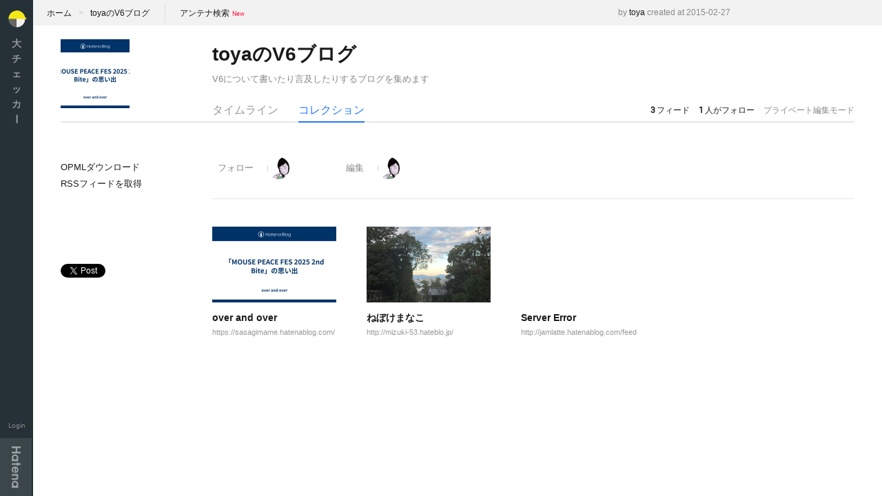

--- FILE ---
content_type: text/html; charset=utf-8
request_url: https://daichkr.hatelabo.jp/collection/960640536987866666
body_size: 2711
content:
<!DOCTYPE html>
<html>
  <head>     <title>toyaのV6ブログのコレクション - 大チェッカー</title>
    <meta name="viewport" content="width=device-width, initial-scale=1.0, maximum-scale=1.0, user-scalable=no" / >
    <meta property="og:title" content="toyaのV6ブログのコレクション- 大チェッカー">
    <meta property="og:description" content="「V6について書いたり言及したりするブログを集めます」に関するURLの一覧です。">
    <meta property="og:type" content="website">
    <meta property="og:image" content="https://ogimage.blog.st-hatena.com/11696248318755983014/17179246901338826522/1767185378">
      <meta name="twitter:title" content="toyaのV6ブログのコレクション- 大チェッカー" />
      <meta name="twitter:description" content="「V6について書いたり言及したりするブログを集めます」に関するURLの一覧です。" />
      <meta name="twitter:card"  content="summary" />
      <meta name="twitter:image" content="https://ogimage.blog.st-hatena.com/11696248318755983014/17179246901338826522/1767185378" />
      <meta name="twitter:site" content="@hatelabo" />
    <link rel="shortcut icon" href="https://daichkr.hatelabo.jp/images/favicon.ico" type="image/vnd.microsoft.icon">
    <link rel="icon" href="https://daichkr.hatelabo.jp/images/favicon.ico" type="image/vnd.microsoft.icon">
    <link rel="apple-touch-icon" href="https://daichkr.hatelabo.jp/images/apple-touch-icon-precomposed.png"/>
    <link type="text/css" rel="stylesheet" href="/css/a2.css">
    <meta name="google-site-verification" content="icezfllXCKcse7rhKRzXvUTKhi6V7VbVcXIw3rstJCc" />
  </head>
  <body
     class="page-antenna-collection"
     data-page-id="antenna-collection"

     >
    <script>
      (function(i,s,o,g,r,a,m){i['GoogleAnalyticsObject']=r;i[r]=i[r]||function(){
      (i[r].q=i[r].q||[]).push(arguments)},i[r].l=1*new Date();a=s.createElement(o),
      m=s.getElementsByTagName(o)[0];a.async=1;a.src=g;m.parentNode.insertBefore(a,m)
      })(window,document,'script','//www.google-analytics.com/analytics.js','ga');

      ga('create', 'UA-9434649-3', 'auto');
      ga('send', 'pageview');
    </script>
    <script type="text/javascript" src="https://b.st-hatena.com/js/bookmark_button.js" charset="utf-8" async="async"></script>
    <div id="fb-root"></div>
    <script>(function(d, s, id) {
      var js, fjs = d.getElementsByTagName(s)[0];
      if (d.getElementById(id)) return;
      js = d.createElement(s); js.id = id;
      js.src = "//connect.facebook.net/ja_JP/sdk.js#xfbml=1&appId=561608903853753&version=v2.0";
      fjs.parentNode.insertBefore(js, fjs);
    }(document, 'script', 'facebook-jssdk'));</script>
    <script>!function(d,s,id){var js,fjs=d.getElementsByTagName(s)[0],p=/^http:/.test(d.location)?'http':'https';if(!d.getElementById(id)){js=d.createElement(s);js.id=id;js.src=p+'://platform.twitter.com/widgets.js';fjs.parentNode.insertBefore(js,fjs);}}(document, 'script', 'twitter-wjs');</script>
    <div class="container">
      <header class="header">
        <h1 class="header-title"><a href="/">大チェッカ<span class="hy">ー</span></a></h1>
        <ul class="header-status">
            <li class="header-login">
              <a href="/login?location=%2Fcollection%2F960640536987866666">Login</a>
            </li>
        </ul>
        <div class="sp-nav">
          <a class="sp-nav-btn">メニュー</a>
          <div class="sp-nav-wrapper">
            <div class="sp-nav-container">
              <ul class="sp-nav-header">
                  <li class="sp-nav-login">
                    <a href="/login?location=%2Fcollection%2F960640536987866666"><img src="/images/apple-touch-icon-precomposed.png" alt="">ログイン</a>
                  </li>
              </ul>            </div>
          </div>
          </div>        <div class="by-hatena">
          <a href="//www.hatena.ne.jp">Hatena</a>
        </div>
      </header>
      <div class="content">
<div class="head-aside">
  <ul class="path">
    <li class="path-home"><a href="/">ホーム</a></li>
    <li class="path-antenna"><a href="/antenna/960640536987866666">toyaのV6ブログ</a></li>
    <li class="path-search"><a class="search-link" href="https://www.google.co.jp/cse/publicurl?cx=017638477913918808079:gclr3id3apo">アンテナ検索</a></li>
  </ul>
  <div class="created">
    by <a href="/toya/">toya</a>
    created at 2015-02-27
  </div>
</div>
<header class="article-header">
  <div class="header-image">
    <a href="/antenna/960640536987866666"><img src="https://cdn.image.st-hatena.com/image/square/5e06fdf1b2723dad1244453f20d3433deac1c819/backend=imagemagick;height=200;version=1;width=200/https%3A%2F%2Fogimage.blog.st-hatena.com%2F11696248318755983014%2F17179246901338826522%2F1767185378" alt="toyaのV6ブログ" onerror="this.style.display='none';this.onerror='';this.parentNode.parentNode.className=this.parentNode.parentNode.className+' no-image';"></a>
  </div>
  <hgroup class="article-header-group">
    <h1 class="antenna-title"><a href="/antenna/960640536987866666">toyaのV6ブログ</a></h1>
    <h2 class="description">V6について書いたり言及したりするブログを集めます</h2>
  </hgroup>
  <ul class="status">      <li class="status-feeds">
        <a href="/collection/960640536987866666"><strong>3</strong>フィード</a>
      </li>      <li class="status-followers">
        <a href="/collection/960640536987866666"><strong>1</strong>人がフォロー</a>
      </li>    <li class="status-contributors">
      プライベート編集モード
    </li>    
  </ul>
  <ul class="tab">
    <li class="tab-timeline "><a href="/antenna/960640536987866666">タイムライン</a></li>
    <li class="tab-collection current"><a href="/collection/960640536987866666">コレクション</a></li>
  </ul>
</header>
<div class="main">
  <nav class="sidebar antenna-sidebar">
    <ul class="sidebar-list">
      <li class="setting opml"><a href="/antenna/960640536987866666/opml">OPMLダウンロード</a></li>
      <li class="setting opml"><a href="/antenna/960640536987866666/feed">RSSフィードを取得</a></li>
    </ul><ul class="sidebar-social-buttons">
  <li class="s_b">
    <a href="https://b.hatena.ne.jp/entry/" class="hatena-bookmark-button" data-hatena-bookmark-layout="standard-balloon" data-hatena-bookmark-lang="ja" title="このエントリーをはてなブックマークに追加"><img src="https://b.st-hatena.com/images/entry-button/button-only@2x.png" alt="このエントリーをはてなブックマークに追加" width="20" height="20" style="border: none;" /></a>
  </li>
  <li class="s_f">
    <div class="fb-share-button" data-layout="button_count"></div>
  </li>
  <li class="s_t">
    <a href="https://twitter.com/share" class="twitter-share-button">Tweet</a>
  </li>
</ul>
   </nav>
<section class="main-column collection">
  <div class="collection-users-block">      <h3 class="collection-header-title collection-header-title-follower">
        フォロー
      </h3>
      <ul class="collection-user-list collection-user-list-follower">
        <li><a href="/toya/"><img src="https://cdn.profile-image.st-hatena.com/users/toya/profile.png" title="toya"></a>
</li>
      </ul>      <h3 class="collection-header-title collection-header-title-editor">
        編集
      </h3>
      <ul class="collection-user-list collection-user-list-editor">
          <li><a href="/toya/"><img src="https://cdn.profile-image.st-hatena.com/users/toya/profile.png" title="toya"></a>
</li>
      </ul>  </div>
  <div class="js-collection-items-container" data-collection-items-path="/antenna/960640536987866666/collection_items.json"></div>
  <div class="js-loading" style="display: none"><span>大ローディング中です</span></div>
</section>
</div>
      </div>
    </div>
    <script src="https://code.jquery.com/jquery-1.11.2.min.js"></script>
    <script src="https://cdnjs.cloudflare.com/ajax/libs/underscore.js/1.8.2/underscore-min.js"></script>
    <script src="/js/a2.js"></script>
  </body>
</html>


--- FILE ---
content_type: text/css
request_url: https://daichkr.hatelabo.jp/css/a2.css
body_size: 64147
content:
@font-face {
  font-family: 'Roboto';
  font-style: normal;
  font-weight: 400;
  src: local('Roboto'), local('Roboto-Regular'), url(https://fonts.gstatic.com/s/roboto/v19/KFOmCnqEu92Fr1Mu4mxP.ttf) format('truetype');
}
html {
  -webkit-text-size-adjust: 100%;
  -moz-text-size-adjust: 100%;
  -ms-text-size-adjust: 100%;
  -o-text-size-adjust: 100%;
  text-size-adjust: 100%;
  margin: 0;
  padding: 0;
}
body {
  background: #fff;
  color: #1a1a1a;
  font: 14px/1.4 "ヒラギノ角ゴ ProN W3", "Hiragino Kaku Gothic ProN", "Meiryo", Helvetica, Arial, sans-serif;
  margin: 0;
  padding: 0;
}
a {
  color: #1a1a1a;
  text-decoration: none;
}
a:visited {
  color: #888;
}
a:hover,
a:active {
  color: #ff1643;
}
a img {
  border: none;
}
ul {
  list-style-type: none;
  margin: 0;
  padding: 0;
}
input[type="submit"]:hover {
  background: #0051da;
  cursor: pointer;
}
.container {
  min-width: 1060px;
}
.js-loading {
  color: #888;
  font-size: 12px;
  margin-left: 75px;
}
.js-loading span {
  -webkit-animation: blink 0.35s ease-in-out infinite alternate;
  -moz-animation: blink 0.35s ease-in-out infinite alternate;
  animation: blink 0.35s ease-in-out infinite alternate;
}
.social-buttons {
  text-align: center;
  margin-top: 5px;
  padding: 15px 0 0;
  margin-bottom: -30px;
}
.social-buttons li {
  display: inline-block;
  vertical-align: top;
  margin: 0 8px;
}
.sidebar-social-buttons li {
  margin-bottom: 12px;
}
.release-notes {
  font-size: 12px;
  display: inline;
}
.release-notes li {
  display: inline;
  padding-left: 15px;
}
.standard-text-link {
  color: #2878ff;
}
.standard-text-link:visited {
  color: #2878ff;
}
.standard-text-link:hover {
  color: #ff1643;
}
#feedback {
  position: absolute;
  top: 0;
  z-index: 300;
  right: 0;
  width: 200px;
}
.page-index #feedback,
.error #feedback {
  background: transparent;
}
#feedback form {
  line-height: 0;
  padding-right: 20px;
}
#feedback textarea {
  appearance: none;
  -moz-appearance: none;
  -webkit-appearance: none;
  -o-appearance: none;
  -ms-appearance: none;
  border: none;
  background: transparent;
  width: 100%;
  font-size: 12px;
  text-align: center;
  height: 36px;
  line-height: 36px;
  padding: 0;
  overflow: hidden;
  text-align: right;
  resize: none;
}
#feedback textarea::-webkit-input-placeholder {
  color: #2878ff;
}
#feedback textarea:-moz-placeholder {
  color: #2878ff;
}
#feedback textarea::-moz-placeholder {
  color: #2878ff;
}
#feedback textarea:-ms-input-placeholder {
  color: #2878ff;
}
#feedback input {
  display: none;
  appearance: none;
  -moz-appearance: none;
  -webkit-appearance: none;
  -o-appearance: none;
  -ms-appearance: none;
  border: none;
  background: #2878ff;
  font-size: 13px;
  padding: 8px 20px;
  margin: 5px 0 0;
  color: #fff;
}
#feedback.active {
  padding: 10px;
  width: 300px;
  background: #1a1a1a;
}
#feedback.active form {
  padding: 0;
}
#feedback.active textarea {
  background: #eee;
  height: 150px;
  text-align: left;
  padding: 8px;
  line-height: 1.5;
  resize: both;
  -webkit-box-sizing: border-box;
  -moz-box-sizing: border-box;
  box-sizing: border-box;
}
#feedback.active textarea::-webkit-input-placeholder {
  color: #999;
}
#feedback.active textarea:-moz-placeholder {
  color: #999;
}
#feedback.active textarea::-moz-placeholder {
  color: #999;
}
#feedback.active textarea:-ms-input-placeholder {
  color: #999;
}
#feedback.active input {
  display: block;
  float: right;
}
.sp-menu,
.sp-nav {
  display: none;
}
.header {
  position: fixed;
  width: 48px;
  height: 100%;
  background: #253137;
  text-align: center;
  z-index: 200;
}
.header a {
  color: #999;
}
.header a:hover {
  color: #fff;
}
.header-title {
  font-size: 14px;
  width: 1em;
  margin-left: 0;
  display: inline-block;
  line-height: 1.6;
}
.header-title a {
  display: block;
  word-break: break-all;
}
.header-title a:before {
  display: inline-block;
  content: "";
  height: 31px;
  width: 31px;
  margin: 3px 0 3px -8px;
  background: url(/images/daichkr_kun_simple.svg) center center no-repeat;
  -webkit-background-size: contain;
  background-size: contain;
}
.header-status {
  position: absolute;
  bottom: 94px;
  width: 48px;
  text-align: center;
}
.header-visitor {
  line-height: 1;
}
.header-visitor img {
  width: 32px;
  height: 32px;
  -moz-border-radius: 16px;
  -webkit-border-radius: 16px;
  border-radius: 16px;
  background: #fff;
  margin-bottom: 3px;
}
.header-logout a,
.header-login a {
  padding: 5px 0;
  font-family: Roboto, "ヒラギノ角ゴ ProN W3", "Hiragino Kaku Gothic ProN", "Meiryo", Helvetica, Arial, sans-serif;
  font-size: 10px;
  color: #888;
}
.header-logout a:hover,
.header-login a:hover {
  color: #fff;
}
.by-hatena {
  position: absolute;
  bottom: 0;
}
.by-hatena a {
  display: block;
  height: 84px;
  padding-top: 84px;
  overflow: hidden;
  background: rgba(255, 255, 255, 0.1) url(/images/hatenalogo.svg) center center no-repeat;
  -webkit-background-size: 13px auto;
  background-size: 13px auto;
  -webkit-box-sizing: border-box;
  -moz-box-sizing: border-box;
  box-sizing: border-box;
}
.by-hatena a:hover {
  background-color: rgba(255, 255, 255, 0.2);
}
.hy {
  display: inline-block;
  transform: rotate(90deg);
  -moz-transform: rotate(90deg);
  -webkit-transform: rotate(90deg);
  -o-transform: rotate(90deg);
  -ms-transform: rotate(90deg);
}
.punct {
  display: inline-block;
  position: absolute;
  bottom: -0.8em;
  margin-left: -0.3em;
}
.page-index {
  background: url(/images/index_bg.png) 0 0 repeat-y;
}
.main.index {
  margin-top: 0;
}
.index-header {
  background: #2878ff;
  position: absolute;
  width: 220px;
  left: 48px;
  text-align: center;
  z-index: 100;
}
.index-header .sidebar-social-buttons {
  text-align: left;
  margin-left: 40px;
}
.index-header .visitor .sidebar-social-buttons {
  margin-left: 0;
}
.index-header .sidebar {
  z-index: 100;
}
.daichkr-kun {
  bottom: -38px;
  left: 23px;
  position: fixed;
  opacity: 0.9;
  z-index: -1;
}
.daichkr-kun a {
  display: block;
  background: url(/images/daichkr_kun.svg) top right no-repeat;
  width: 165px;
  height: 165px;
  padding-top: 165px;
  overflow: hidden;
  -webkit-background-size: contain;
  background-size: contain;
  -webkit-box-sizing: border-box;
  -moz-box-sizing: border-box;
  box-sizing: border-box;
  transform: rotate(-15deg);
  -moz-transform: rotate(-15deg);
  -webkit-transform: rotate(-15deg);
  -o-transform: rotate(-15deg);
  -ms-transform: rotate(-15deg);
}
.daichkr-kun a:hover {
  opacity: 0.8;
}
.visitor {
  text-align: left;
}
.visitor .sidebar {
  width: 210px;
  padding-left: 40px;
  box-sizing: border-box;
  position: static;
}
.visitor .sidebar-header a {
  color: rgba(255, 255, 255, 0.5);
}
.visitor .sidebar-header a:hover {
  color: rgba(255, 255, 255, 0.8);
}
.visitor .sidebar-list {
  margin-right: 0;
}
.visitor .sidebar-list a {
  color: #fff;
}
.visitor .sidebar-list a:hover {
  color: rgba(255, 255, 255, 0.8);
}
.visitor .sidebar-list.optional {
  border-top: 1px solid rgba(255, 255, 255, 0.15);
}
.visitor .sidebar-list li.add:before {
  background-image: url(/images/ic_add_24px_white.svg);
}
.visitor .sidebar-list li:before {
  background-image: url(/images/ic_chevron_right_24px_white.svg);
}
.welcome {
  margin: 0;
  padding: 70px 0 40px;
  font-family: Roboto, "ヒラギノ角ゴ ProN W3", "Hiragino Kaku Gothic ProN", "Meiryo", Helvetica, Arial, sans-serif;
  color: #fff;
  font-size: 18px;
  font-weight: normal;
  -webkit-font-smoothing: antialiased;
}
.index-header-title {
  color: #fff;
  font-weight: normal;
  font-size: 18px;
  margin: 0;
  line-height: 1.2;
  padding-top: 70px;
  display: inline-block;
  -webkit-font-smoothing: antialiased;
  zoom: 1;
}
.index-header-title:after {
  content: "";
  display: block;
  clear: both;
  height: 0;
}
.index-header-title-line {
  display: block;
  width: 1em;
  float: right;
  position: relative;
  margin: 0 0.45em;
  word-break: break-all;
}
.index-header-start {
  margin: 70px auto;
}
.index-header-start a {
  display: inline-block;
  font-size: 14px;
  background: #fff;
  color: #2878ff;
  padding: 10px 20px 8px;
  min-width: 100px;
}
.index-header-start a:hover {
  background: #e9f1fe;
}
.index-search-link {
  line-height: 36px;
  font-size: 12px;
  color: #1a1a1a;
}
.index-search-link:hover {
  color: #ff1643;
}
.intro {
  list-style-type: none;
  display: table;
  width: 100%;
  max-width: 840px;
  margin: 0 auto -20px;
  padding: 25px 0 0;
  text-align: center;
  -webkit-box-sizing: border-box;
  -moz-box-sizing: border-box;
  box-sizing: border-box;
  zoom: 1;
}
.intro:after {
  content: "";
  display: block;
  clear: both;
  height: 0;
}
.intro li {
  display: table-cell;
  width: 33.3%;
  min-width: 237.33333333px;
  font-size: 22px;
  color: #2878ff;
  vertical-align: top;
  padding-top: 145px;
  -webkit-font-smoothing: antialiased;
}
.intro li:before {
  font-family: Roboto, "ヒラギノ角ゴ ProN W3", "Hiragino Kaku Gothic ProN", "Meiryo", Helvetica, Arial, sans-serif;
  font-size: 14px;
  color: #888;
  padding-right: 8px;
  display: inline-block;
  vertical-align: middle;
}
.intro li:nth-child(1) {
  background: url(/images/p_01.png) center top no-repeat;
  -webkit-background-size: 75px auto;
  background-size: 75px auto;
}
.intro li:nth-child(1):before {
  content: "1";
}
.intro li:nth-child(2) {
  background: url(/images/p_02.png) center 30px no-repeat;
  -webkit-background-size: 230px auto;
  background-size: 230px auto;
}
.intro li:nth-child(2):before {
  content: "2";
}
.intro li:nth-child(3) {
  background: url(/images/p_03.png) center 5px no-repeat;
  -webkit-background-size: 130px auto;
  background-size: 130px auto;
}
.intro li:nth-child(3):before {
  content: "3";
}
.index-section-title {
  border-top: 2px solid #2878ff;
  margin: 60px 0 0;
  padding: 10px 0 30px;
  font-weight: normal;
  font-size: 20px;
  -webkit-font-smoothing: antialiased;
}
.content {
  padding: 0 0 0 48px;
}
.head-aside {
  padding: 0 20px;
  background: #f2f2f2;
  line-height: 36px;
  zoom: 1;
}
.head-aside:after {
  content: "";
  display: block;
  clear: both;
  height: 0;
}
.path {
  float: left;
}
.path li {
  display: inline-block;
  font-size: 12px;
}
.path li:before {
  content: ">";
  margin: 0 10px 0 6px;
  color: #ccc;
  font-family: Roboto, "ヒラギノ角ゴ ProN W3", "Hiragino Kaku Gothic ProN", "Meiryo", Helvetica, Arial, sans-serif;
  font-size: 14px;
  -webkit-font-smoothing: antialiased;
}
.path li.path-search {
  margin-left: 40px;
}
.path li.path-search:before {
  content: "";
  margin: 5px 0 0 -22px;
  font-size: 18px;
  border-left: 1px dotted #ccc;
  height: 27px;
  position: absolute;
}
.path li.path-home:before {
  display: none;
}
.search-link:after {
  content: "New";
  font-family: Roboto, "ヒラギノ角ゴ ProN W3", "Hiragino Kaku Gothic ProN", "Meiryo", Helvetica, Arial, sans-serif;
  font-size: 9px;
  color: #ff1643;
  margin-left: 4px;
  line-height: 0;
  vertical-align: middle;
  display: inline-block;
}
.created {
  float: right;
  font-size: 12px;
  color: #888;
  padding-right: 200px;
}
.article-header,
.article {
  margin: 0 40px;
}
.article-header {
  border-bottom: 2px solid #e6e6e6;
  padding: 0 0 0 220px;
  zoom: 1;
}
.article-header:after {
  content: "";
  display: block;
  clear: both;
  height: 0;
}
.header-image {
  margin: 20px 0 20px -220px;
}
.header-image a {
  display: block;
  float: left;
  width: 100px;
  height: 100px;
}
.header-image.no-image a {
  background: url(/images/blank180.svg) 0 0 no-repeat;
  -webkit-background-size: cover;
  background-size: cover;
}
.header-image img {
  width: 100%;
  height: 100%;
}
.antenna-title {
  margin: 0;
  padding: 8px 0 15px;
  font-size: 28px;
  line-height: 28px;
}
.antenna-title a {
  color: #1a1a1a;
}
.antenna-title a:hover {
  color: #ff1643;
}
.description {
  margin: 0 0 23px;
  padding: 0;
  color: #888;
  font-size: 13px;
  font-weight: normal;
  line-height: 13px;
}
.status,
.tab {
  line-height: 32px;
}
.status a,
.tab a {
  line-height: 32px;
}
.status {
  float: right;
  font-size: 12px;
}
.status li {
  display: inline-block;
  color: #888;
  margin-left: 10px;
  margin-bottom: -2px;
}
.status li:first-child {
  margin-left: 0;
}
.status strong {
  color: #1a1a1a;
  padding-right: 2px;
  font-family: Roboto, "ヒラギノ角ゴ ProN W3", "Hiragino Kaku Gothic ProN", "Meiryo", Helvetica, Arial, sans-serif;
}
.status .status-icons {
  display: inline;
  padding-left: 2px;
}
.status .status-icons a:nth-child(n+4) {
  display: none;
}
.status img {
  width: 18px;
  height: 18px;
  display: inline-block;
  vertical-align: middle;
  margin-top: -7px;
  margin-left: 2px;
  -moz-border-radius: 9px;
  -webkit-border-radius: 9px;
  border-radius: 9px;
}
.status .status-permission img {
  width: 18px;
  height: 18px;
  margin-top: -4px;
}
.status-follow-button button {
  border: none;
  background: #2878ff;
  color: #fff;
  font-size: 12px;
  font-weight: bold;
  letter-spacing: 0.1em;
  cursor: pointer;
  line-height: 27px;
  width: 110px;
  display: inline-block;
  vertical-align: middle;
  margin-top: -10px;
  padding: 0;
  -webkit-font-smoothing: antialiased;
  -webkit-box-sizing: border-box;
  -moz-box-sizing: border-box;
  box-sizing: border-box;
}
.status-follow-button button:before {
  content: "+";
  margin-right: 3px;
  opacity: 0.5;
  display: inline-block;
  vertical-align: middle;
  margin-top: -5px;
}
.status-follow-button button:hover {
  background: #ff1643;
}
.status-follow-button button[data-following="true"] {
  background: transparent;
  color: #2878ff;
  border: 1px solid #2878ff;
}
.status-follow-button button[data-following="true"]:before {
  color: #2878ff;
}
.status-follow-button button[data-following="true"]:hover:before {
  content: "-";
}
.tab {
  float: left;
  font-size: 16px;
  margin-bottom: -2px;
}
.tab li {
  display: inline-block;
  margin-right: 25px;
}
.tab li:last-child {
  margin-right: 10px;
}
.tab .current {
  border-bottom: 2px solid #2878ff;
}
.tab .current a {
  color: #2878ff;
}
.tab a {
  color: #999;
  display: block;
}
.tab a:hover,
.tab a:active {
  color: #ff1643;
}
.notice {
  padding: 8px 20px;
  background: #2878ff;
  color: #fff;
}
.main {
  position: relative;
  width: 100%;
  margin: 50px 0;
  padding: 0 40px;
  -webkit-box-sizing: border-box;
  -moz-box-sizing: border-box;
  box-sizing: border-box;
}
.main-column {
  margin-left: 220px;
}
.single-column {
  padding: 50px 40px;
}
.index-column {
  margin-left: 220px;
}
.sidebar {
  width: 220px;
  position: absolute;
  top: 0;
  font-size: 13px;
  margin-top: 6px;
}
.sidebar-header {
  color: #999;
  font-weight: normal;
  font-size: 12px;
  margin: 0 0 15px;
}
.sidebar-list {
  margin: 0 40px 40px 0;
}
.sidebar-list li {
  margin-bottom: 6px;
}
.sidebar-list li:last-child {
  padding: 0;
}
.sidebar-list li:before {
  content: "";
  height: 15px;
  width: 15px;
  background: url(/images/ic_chevron_right_24px.svg) 0 0 no-repeat;
  -webkit-background-size: contain;
  background-size: contain;
  float: left;
  margin: 1px 0 0 -20px;
  opacity: 0.3;
}
.sidebar-list li.add:before {
  background-image: url(/images/ic_add_24px.svg);
}
.sidebar-list li.setting:before {
  display: none;
}
.sidebar-list li a {
  color: #1a1a1a;
}
.sidebar-list li a:hover {
  color: #ff1643;
}
.sidebar-list.optional {
  border-top: 1px solid #e6e6e6;
  margin-top: 40px;
  padding-top: 12px;
}
.sidebar-list .sidebar-note {
  font-size: 11px;
  color: #999;
  display: block;
}
.sidebar-guide-list {
  margin-right: 40px;
  border-top: 1px solid #e6e6e6;
}
.sidebar-guide-list li {
  border-bottom: 1px solid #e6e6e6;
  padding: 10px 0;
}
.js-layout-changer {
  margin-bottom: 40px;
  zoom: 1;
}
.js-layout-changer:after {
  content: "";
  display: block;
  clear: both;
  height: 0;
}
.js-layout-changer li {
  float: left;
}
.js-layout-changer li:first-child {
  margin-right: 10px;
}
.js-layout-changer li.current img {
  background: #999;
  border-color: #999;
  cursor: default;
}
.js-layout-changer li.current img:hover {
  background: #999;
}
.js-layout-changer img {
  cursor: pointer;
  width: 24px;
  height: 24px;
  border: 1px solid #e6e6e6;
  -moz-border-radius: 14px;
  -webkit-border-radius: 14px;
  border-radius: 14px;
}
.js-layout-changer img:hover {
  background: #f2f2f2;
}
.feed {
  position: relative;
  margin-top: 25px;
}
.feed .js-unsubscribe-feed {
  position: absolute;
  top: 0;
  right: 0;
}
.feed .js-unsubscribe-feed input[type="submit"] {
  background: url(/images/ic_close_24px.svg) center center no-repeat;
  -webkit-background-size: 18px;
  background-size: 18px;
  width: 22px;
  height: 22px;
  padding-top: 20px;
  overflow: hidden;
  opacity: 0.5;
  border: none;
  -webkit-box-sizing: border-box;
  -moz-box-sizing: border-box;
  box-sizing: border-box;
}
.feed .js-unsubscribe-feed input[type="submit"]:hover {
  opacity: 1;
}
.feeds-block-date {
  font-size: 12px;
  font-family: Roboto, "ヒラギノ角ゴ ProN W3", "Hiragino Kaku Gothic ProN", "Meiryo", Helvetica, Arial, sans-serif;
  color: #888;
}
.feeds-block-date-name {
  font-size: 20px;
  font-weight: normal;
  color: #1a1a1a;
  display: inline-block;
  margin: 0 15px 0 0;
}
.js-entries-container {
  margin-bottom: 40px;
}
.last-posted {
  color: #888;
  font-size: 13px;
  line-height: 13px;
  font-family: Roboto, "ヒラギノ角ゴ ProN W3", "Hiragino Kaku Gothic ProN", "Meiryo", Helvetica, Arial, sans-serif;
  border-bottom: 1px solid #e6e6e6;
  margin: 6px 0 -1px;
  padding-left: 1px;
  width: 75px;
  display: block;
  float: left;
  line-height: 11px;
}
.last-posted span {
  background: #fff;
}
.feed-title {
  font-size: 18px;
  font-weight: bold;
  display: block;
  margin: 0 0 5px;
  padding: 0;
  line-height: 1;
  text-overflow: ellipsis;
  white-space: nowrap;
  overflow: hidden;
}
.entry {
  line-height: 1.6;
  margin: 12px 0;
  zoom: 1;
}
.entry:after {
  content: "";
  display: block;
  clear: both;
  height: 0;
}
.entry a {
  display: block;
  margin-left: 75px;
}
.entry a.podcast-direct-link {
  text-decoration: underline;
}
.entry a:visited {
  color: #ccc;
}
.entry a:visited .entry-description {
  color: #ccc;
}
.entry a:hover {
  color: #ff1643;
}
.entry a:hover .entry-description {
  color: #ff1643;
}
.entry-image {
  width: 100px;
  height: 50px;
  float: left;
  margin-right: 12px;
  line-height: 1;
  background: url(/images/blank50.svg) 0 0 no-repeat;
  -webkit-background-size: cover;
  background-size: cover;
  border-bottom: 3px solid #2878ff;
}
a:visited .entry-image {
  border-color: #fff;
}
a:hover .entry-image {
  border-color: #ff1643;
}
.entry-image img {
  background: #fff;
}
.entry-title {
  font-weight: normal;
  font-size: 14px;
  margin: 0;
  padding: 4px 0 0;
}
.entry-date {
  font-size: 11px;
  padding-left: 5px;
}
.entry-description {
  margin: 0;
  padding: 0;
  color: #999;
  text-overflow: ellipsis;
  white-space: nowrap;
  overflow: hidden;
}
a:hover .entry-description {
  color: #ff1643;
}
.js-read-more-entries {
  background: none;
  border: none;
  cursor: pointer;
  margin-left: 75px;
  padding: 0;
  font-size: 14px;
}
.js-read-more-entries:after {
  content: "";
  display: inline-block;
  width: 18px;
  height: 18px;
  vertical-align: middle;
  margin: 0 0 2px 5px;
  opacity: 0.3;
  background: url(/images/ic_expand_more_24px.svg) 0 0 no-repeat;
  -webkit-background-size: cover;
  background-size: cover;
}
.js-read-more-entries:hover {
  color: #ff1643;
}
.js-load-next-button {
  background: #2878ff;
  border: none;
  cursor: pointer;
  padding: 0 15px;
  color: #fff;
  font-size: 13px;
  font-weight: bold;
  line-height: 32px;
}
.font-smoothing .js-load-next-button:hover {
  background: #ff1643;
}
.simple .last-posted {
  border: none;
}
.simple .js-entries-container {
  margin-top: 10px;
}
.simple .entry {
  margin: 0;
}
.simple .entry:first-child a {
  border-top: 1px solid #e6e6e6;
}
.simple .entry:first-child a.podcast-direct-link {
  border-top: none;
}
.simple .entry a {
  border-bottom: 1px solid #e6e6e6;
  line-height: 35px;
  height: 35px;
  overflow: hidden;
  position: relative;
  -webkit-box-sizing: border-box;
  -moz-box-sizing: border-box;
  box-sizing: border-box;
}
.simple .entry a.podcast-direct-link {
  text-decoration: none;
  text-indent: 18px;
  background-position: 18px center;
}
.simple .entry a:visited {
  color: #ccc;
}
.simple .entry a:visited .entry-description {
  color: #ccc;
}
.simple .entry a:visited .entry-date {
  color: #ccc;
}
.simple .entry a:visited .entry-title:before {
  background-color: #fff;
}
.simple .entry a:hover {
  background: #f2f2f2;
  color: #1a1a1a;
}
.simple .entry a:hover .entry-description {
  color: #1a1a1a;
}
.simple .entry a:hover .entry-date {
  background: #f2f2f2;
}
.simple .entry a:hover .entry-title:before {
  background-color: #2878ff;
}
.simple .entry-image {
  display: none;
}
.simple .entry-title,
.simple .entry-description {
  display: inline;
}
.simple .entry-title:before {
  content: "";
  display: inline-block;
  width: 6px;
  height: 6px;
  background: #2878ff;
  margin: 0 10px 0 2px;
  -moz-border-radius: 3px;
  -webkit-border-radius: 3px;
  border-radius: 3px;
}
.simple .entry-description {
  text-overflow: clip;
  white-space: normal;
  overflow: visible;
}
.simple .entry-date {
  display: block;
  position: absolute;
  right: 0;
  top: 0;
  background: #fff;
  padding-left: 30px;
  color: #999;
}
.simple .js-read-more-entries {
  margin-top: 8px;
}
.timeline-popular {
  background: #253137;
  padding: 12px 20px;
  margin: 50px 0;
}
.timeline-popular a {
  color: #fff;
}
.timeline-popular a:hover {
  background: rgba(255, 255, 255, 0.1);
}
.timeline-popular-header {
  color: #888;
  font-size: 14px;
  font-weight: normal;
  position: absolute;
  padding: 8px 0;
  margin: 0;
}
.timeline-popular-list {
  margin-left: 150px;
  overflow: hidden;
  zoom: 1;
}
.timeline-popular-list:after {
  content: "";
  display: block;
  clear: both;
  height: 0;
}
.timeline-popular-list li {
  width: 50%;
  padding-left: 20px;
  float: left;
  -webkit-box-sizing: border-box;
  -moz-box-sizing: border-box;
  box-sizing: border-box;
  text-overflow: ellipsis;
  white-space: nowrap;
  overflow: hidden;
}
.timeline-popular-list li:nth-child(1) a,
.timeline-popular-list li:nth-child(2) a {
  border-top: none;
}
.timeline-popular-list a {
  display: block;
  padding: 8px 0;
  border-top: 1px solid rgba(255, 255, 255, 0.15);
}
.collection .js-collection-items-container {
  margin-left: -40px;
}
.collection-users-block {
  border-bottom: 1px solid #e6e6e6;
  margin-bottom: 40px;
  padding-bottom: 20px;
  zoom: 1;
}
.collection-users-block:after {
  content: "";
  display: block;
  clear: both;
  height: 0;
}
.collection-header-title {
  float: left;
  line-height: 32px;
  font-weight: normal;
  font-size: 13px;
  margin: 0 20px 0 0;
  padding: 0;
  color: #888;
  vertical-align: middle;
  text-align: right;
}
.collection-header-title-follower {
  width: 60px;
}
.collection-header-title-editor {
  width: 100px;
}
.collection-user-list {
  display: inline;
}
.collection-user-list li {
  float: left;
  padding: 0;
  margin: 0 8px 8px 0;
  line-height: 0;
}
.collection-user-list img {
  width: 32px;
  height: 32px;
  -moz-border-radius: 16px;
  -webkit-border-radius: 16px;
  border-radius: 16px;
}
.collection-container {
  display: inline;
}
.collection-item {
  width: 180px;
  margin: 0 0 40px 40px;
  display: inline-block;
  vertical-align: top;
  word-break: break-word;
}
.collection-item-link .collection-title {
  color: #1a1a1a;
  font-size: 14px;
}
.collection-item-link .domain {
  display: block;
  font-size: 11px;
  color: #999;
  text-overflow: ellipsis;
  white-space: nowrap;
  overflow: hidden;
}
.collection-item-link:hover .collection-title,
.collection-item-link:hover .domain {
  color: #ff1643;
}
.collection-image {
  width: 180px;
  height: 110px;
  display: block;
}
.collection-image img {
  line-height: 1;
  width: 100%;
  height: 100%;
}
.collection-title {
  font-weight: bold;
  font-size: 14px;
  line-height: 1.3;
  margin: 13px 0 5px;
  padding: 0;
}
.users {
  font-size: 11px;
  margin-top: 17px;
  color: #999;
}
.users a {
  font-size: 14px;
  color: #1a1a1a;
}
.users a:hover {
  color: #ff1643;
}
.antenna-edit-title {
  font-weight: normal;
  font-size: 20px;
  margin: 0;
}
.antenna-edit-description {
  margin: 15px 0 0;
  font-size: 12px;
  color: #999;
}
.antenna-edit-description a {
  color: #1a1a1a;
}
.antenna-edit-description a:hover {
  color: #ff1643;
}
.antenna-edit-form {
  border-top: 1px solid #e6e6e6;
  margin: 50px 0 20px;
}
.antenna-edit-form li {
  border-bottom: 1px solid #e6e6e6;
  padding: 15px 0 15px 220px;
  line-height: 2;
  position: relative;
}
.antenna-edit-form input {
  font-size: 16px;
}
.antenna-edit-form input[type="text"] {
  appearance: none;
  -moz-appearance: none;
  -webkit-appearance: none;
  -o-appearance: none;
  -ms-appearance: none;
  border: 1px solid #999;
  width: 100%;
  text-indent: 8px;
  line-height: 38px;
  height: 38px;
  -webkit-box-sizing: border-box;
  -moz-box-sizing: border-box;
  box-sizing: border-box;
}
.antenna-edit-form .antenna-edit-form-submit {
  margin: 20px 0 0 220px;
}
.antenna-edit-form-name label,
.antenna-edit-form-description label {
  position: absolute;
  left: 0;
  line-height: 38px;
}
.js-owner-placeholder {
  display: block;
  position: absolute;
  color: #999;
  font-size: 12px;
  line-height: 38px;
  width: 130px;
  margin-left: -140px;
  text-align: right;
  text-overflow: ellipsis;
  white-space: nowrap;
  overflow: hidden;
}
.antenna-edit-form-permission-public p {
  margin: 0;
  padding: 0;
  position: absolute;
  left: 0;
}
.antenna-edit-form-permission-public label {
  display: block;
}
.antenna-edit-note {
  color: #999;
  padding-left: 20px;
}
.antenna-edit-form-submit {
  appearance: none;
  -moz-appearance: none;
  -webkit-appearance: none;
  -o-appearance: none;
  -ms-appearance: none;
  height: 54px;
  line-height: 54px;
  font-size: 18px;
  background: #2878ff;
  display: inline-block;
  padding: 0 40px;
  color: #fff;
  border: none;
}
.antenna-edit-optional-content {
  background: #f2f2f2;
  padding: 0 20px 20px;
  border-top: 1px solid #e6e6e6;
  margin-top: 60px;
}
.antenna-edit-optional-content .antenna-edit-block:first-child {
  margin: 0;
  border: none;
}
.antenna-edit-block {
  margin-top: 60px;
  border-top: 1px solid #e6e6e6;
  padding-top: 15px;
}
.antenna-edit-note-title,
.antenna-edit-history-title,
.antenna-edit-subscribing-title,
.antenna-edit-bookmarklet-title,
.antenna-edit-import-title {
  font-weight: normal;
  font-size: 14px;
  position: absolute;
  margin: 0;
}
.antenna-edit-note-form {
  padding-left: 200px;
}
.antenna-edit-note-form p {
  margin: 0 0 15px;
}
.antenna-edit-note-form textarea {
  appearance: none;
  -moz-appearance: none;
  -webkit-appearance: none;
  -o-appearance: none;
  -ms-appearance: none;
  width: 100%;
  height: 300px;
  border: 1px solid #999;
  margin-bottom: 15px;
  font-size: 14px;
  -webkit-box-sizing: border-box;
  -moz-box-sizing: border-box;
  box-sizing: border-box;
}
.antenna-edit-subscribing {
  margin-left: 200px;
}
.antenna-edit-subscribing .js-feed {
  position: relative;
  background: #fff;
  border-bottom: 1px solid #e6e6e6;
  border-top: 1px solid #e6e6e6;
  font-size: 16px;
  font-family: Roboto, "ヒラギノ角ゴ ProN W3", "Hiragino Kaku Gothic ProN", "Meiryo", Helvetica, Arial, sans-serif;
  line-height: 45px;
  margin-bottom: 15px;
  text-overflow: ellipsis;
  white-space: nowrap;
  overflow: hidden;
}
.antenna-edit-subscribing input {
  appearance: none;
  -moz-appearance: none;
  -webkit-appearance: none;
  -o-appearance: none;
  -ms-appearance: none;
  position: absolute;
  top: 0;
  left: 0;
  background: #2878ff;
  border: none;
  color: #fff;
  padding: 0 20px;
  font-size: 14px;
  height: 45px;
  line-height: 45px;
}
.antenna-edit-subscribing .last-posted {
  display: inline;
  line-height: 1.2;
  margin: 0;
  border: none;
  padding: 0 15px 0 110px;
  float: none;
}
.antenna-edit-subscribing .feed-fetch-status {
  padding: 0 15px 0 110px;
  font-size: 11px;
}
.antenna-edit-subscribing .feed-fetch-status:before {
  content: "";
  display: inline-block;
  vertical-align: middle;
  opacity: 0.4;
  margin: -2px 3px 0 0;
  width: 16px;
  height: 16px;
  background-position: 0 0;
  background-repeat: no-repeat;
}
.antenna-edit-subscribing .feed-fetch-status.error {
  color: #ff1643;
}
.antenna-edit-subscribing .feed-fetch-status.error:before {
  background-image: url(/images/svg-sprite-alert.svg);
  -webkit-background-size: 16px auto;
  background-size: 16px auto;
}
.antenna-edit-subscribing .feed-fetch-status.fetching {
  color: #2878ff;
}
.antenna-edit-subscribing .feed-fetch-status.fetching:before {
  background-image: url(/images/ic_get_app_24px.svg);
  -webkit-background-size: contain;
  background-size: contain;
}
.antenna-edit-subscribing .feed-title {
  margin: 0;
  line-height: 1.2;
  display: inline;
}
.antenna-edit-subscribing .feed-title a {
  color: #1a1a1a;
}
.antenna-edit-subscribing .feed-title a:hover {
  color: #ff1643;
}
.antenna-edit-history {
  margin-left: 200px;
}
.antenna-edit-history li {
  padding-bottom: 6px;
  font-family: Roboto, "ヒラギノ角ゴ ProN W3", "Hiragino Kaku Gothic ProN", "Meiryo", Helvetica, Arial, sans-serif;
  text-overflow: ellipsis;
  white-space: nowrap;
  overflow: hidden;
}
.antenna-edit-history a {
  padding: 0 10px;
}
.antenna-edit-history img {
  width: 18px;
  height: 18px;
  -moz-border-radius: 9px;
  -webkit-border-radius: 9px;
  border-radius: 9px;
  vertical-align: middle;
}
.antenna-edit-bookmarklet {
  margin-left: 200px;
}
.antenna-bookmarklet {
  color: #2878ff;
  text-decoration: underline;
}
.antenna-bookmarklet:hover {
  color: #ff1643;
}
.antenna-delete-form-name {
  text-align: right;
}
.antenna-delete-form-submit {
  appearance: none;
  -moz-appearance: none;
  -webkit-appearance: none;
  -o-appearance: none;
  -ms-appearance: none;
  border: none;
  background: transparent;
  font-size: 12px;
  margin-top: 40px;
  color: #2878ff;
  text-decoration: underline;
}
.antenna-delete-form-submit:hover {
  color: #ff1643;
  background: transparent !important;
}
.antenna-edit-bookmarklet p,
.antenna-edit-import p {
  margin-top: 0;
  margin-bottom: 0;
  padding: 0 0 1em;
}
.antenna-edit-import {
  margin-left: 200px;
}
.my-header {
  border-bottom: 2px solid #e6e6e6;
  margin: 0 40px;
  padding: 20px 0 0 0;
  line-height: 62px;
  zoom: 1;
}
.my-header:after {
  content: "";
  display: block;
  clear: both;
  height: 0;
}
.my-header .create-antenna-form {
  margin-top: 8px;
}
.my-header-image {
  float: left;
}
.my-header-image img {
  width: 62px;
  height: 62px;
  -moz-border-radius: 31px;
  -webkit-border-radius: 31px;
  border-radius: 31px;
  border: 2px solid #e6e6e6;
}
.my-title {
  margin: 0;
  padding: 0;
  font-size: 14px;
  font-weight: normal;
  vertical-align: middle;
  float: left;
  width: 158px;
  text-indent: 10px;
  color: #999;
}
.create-antenna-form {
  zoom: 1;
}
.create-antenna-form:after {
  content: "";
  display: block;
  clear: both;
  height: 0;
}
.create-antenna-form input {
  height: 54px;
  line-height: 54px;
  font-size: 18px;
  float: left;
  appearance: none;
  -moz-appearance: none;
  -webkit-appearance: none;
  -o-appearance: none;
  -ms-appearance: none;
  -webkit-box-sizing: border-box;
  -moz-box-sizing: border-box;
  box-sizing: border-box;
}
.create-antenna-form input:focus {
  outline: none;
}
.create-antenna-text {
  border: 1px solid #2878ff;
  width: 400px;
  padding: 0 12px;
}
.create-antenna-submit {
  background: #2878ff;
  border: none;
  color: #fff;
  padding: 0 20px;
  text-align: center;
}
.my-antenna-item {
  position: relative;
  margin-bottom: 40px;
}
.my-antenna-item-data {
  width: 275px;
  position: absolute;
  left: 145px;
  -webkit-box-sizing: border-box;
  -moz-box-sizing: border-box;
  box-sizing: border-box;
}
.my-antenna-item-title {
  display: table-cell;
  vertical-align: middle;
  width: 100%;
  height: 100px;
  padding: 0 15px;
  font-size: 18px;
  font-weight: bold;
  -webkit-box-sizing: border-box;
  -moz-box-sizing: border-box;
  box-sizing: border-box;
}
.my-antenna-item-title a {
  color: #1a1a1a;
}
.my-antenna-item-title a:hover {
  color: #ff1643;
}
.my-antenna-item-status {
  color: #999;
  font-size: 12px;
  line-height: 20px;
  padding: 0 0 0 15px;
  position: relative;
}
.my-antenna-item-status .status-icons {
  display: block;
  position: absolute;
  right: 15px;
  top: 0;
}
.my-antenna-item-status .status-icons a:nth-child(n+5) {
  display: none;
}
.my-antenna-item-status strong {
  color: #1a1a1a;
  font-family: Roboto, "ヒラギノ角ゴ ProN W3", "Hiragino Kaku Gothic ProN", "Meiryo", Helvetica, Arial, sans-serif;
}
.my-antenna-item-status img {
  width: 18px;
  height: 18px;
  display: inline-block;
  vertical-align: middle;
  margin-top: -7px;
  margin-left: 2px;
  -moz-border-radius: 9px;
  -webkit-border-radius: 9px;
  border-radius: 9px;
}
.my-antenna-item-status li {
  position: relative;
}
.my-antenna-item-images {
  height: 145px;
  overflow: hidden;
}
.my-antenna-item-images .recent-images-tile a {
  display: block;
  float: left;
  width: 80px;
  height: 80px;
  margin-right: 10px;
  margin-top: 60px;
}
.my-antenna-item-images .recent-images-tile a.no-image {
  background: url(/images/blank93.svg) 0 0 no-repeat;
  -webkit-background-size: contain;
  background-size: contain;
}
.my-antenna-item-images .recent-images-tile a.no-image:nth-child(1) {
  background-image: url(/images/blank145.svg);
}
.my-antenna-item-images .recent-images-tile a:nth-child(1) {
  width: 145px;
  height: 145px;
  margin: 0;
  border: 5px solid #eee;
  -webkit-box-sizing: border-box;
  -moz-box-sizing: border-box;
  box-sizing: border-box;
}
.my-antenna-item-images .recent-images-tile a:nth-child(2) {
  margin-left: 295px;
}
.my-antenna-item-images .recent-images-tile a:hover {
  border-color: #ff1643;
}
.my-antenna-item-images .recent-images-tile img {
  width: 100%;
  height: 100%;
}
.my-content-title {
  font-weight: normal;
  font-size: 16px;
  margin: 40px 0;
}
.subscribe-title {
  font-weight: normal;
  font-size: 20px;
  margin: 0;
}
.subscribe-description {
  margin: 15px 0 0;
  font-size: 12px;
  color: #999;
}
.subscribe-description a {
  color: #1a1a1a;
}
.subscribe-description a:hover {
  color: #ff1643;
}
.subscribe-form {
  margin-top: 40px;
  zoom: 1;
}
.subscribe-form:after {
  content: "";
  display: block;
  clear: both;
  height: 0;
}
.subscribe-form input {
  height: 54px;
  line-height: 54px;
  font-size: 18px;
  float: left;
  appearance: none;
  -moz-appearance: none;
  -webkit-appearance: none;
  -o-appearance: none;
  -ms-appearance: none;
  -webkit-box-sizing: border-box;
  -moz-box-sizing: border-box;
  box-sizing: border-box;
}
.subscribe-form-text {
  border: 1px solid #2878ff;
  width: 400px;
  padding: 0 12px;
  font-family: Roboto, "ヒラギノ角ゴ ProN W3", "Hiragino Kaku Gothic ProN", "Meiryo", Helvetica, Arial, sans-serif;
}
.subscribe-form-submit {
  background: #2878ff;
  border: none;
  color: #fff;
  padding: 0 20px;
  text-align: center;
}
.subscribe-form-description {
  list-style-type: disc;
  list-style-position: outside;
  margin: 20px 0 50px 30px;
}
.subscribe-form-description li {
  margin-top: 6px;
}
.subscribe-feed-block {
  border-top: 1px solid #e6e6e6;
  background: #f2f2f2;
  margin: 30px 0 0;
  padding: 25px;
}
.subscribe-subtitle {
  font-weight: bold;
  font-size: 16px;
  margin: 0;
  padding: 0 0 25px;
}
.subscribe-feed-item {
  background: #fff;
  border-bottom: 1px solid #e6e6e6;
  border-top: 1px solid #e6e6e6;
  font-size: 16px;
  font-family: Roboto, "ヒラギノ角ゴ ProN W3", "Hiragino Kaku Gothic ProN", "Meiryo", Helvetica, Arial, sans-serif;
  line-height: 45px;
  margin-bottom: 15px;
  position: relative;
  padding-left: 110px;
}
.subscribe-feed-form {
  position: absolute;
  left: 0;
}
.subscribe-feed-submit {
  background: #2878ff;
  border: none;
  color: #fff;
  padding: 0 20px;
  text-align: center;
  font-size: 14px;
  float: none;
  height: 45px;
  line-height: 45px;
  display: inline-block;
}
.already-subscribing {
  position: absolute;
  top: 0;
  left: 0;
  color: #fff;
  font-size: 14px;
  height: 45px;
  line-height: 45px;
  overflow: hidden;
}
.already-subscribing-label {
  background: #999;
  padding: 0 20px;
}
.already-subscribing-placeholder {
  position: absolute;
  width: 200%;
  height: 100%;
  top: 0px;
  left: 0px;
  transition: left 0.2s;
}
.already-subscribing-placeholder:hover {
  left: -100%;
}
.already-subscribing-button {
  position: absolute;
  top: 0;
  left: 50%;
}
.already-subscribing-button input[type="submit"],
.already-subscribing-button input[type="submit"]:hover {
  background: #2878ff;
  border: none;
  color: #fff;
  padding: 0 20px;
  text-align: center;
  font-size: 14px;
  float: none;
  height: 45px;
  line-height: 45px;
  display: inline-block;
  background: #ff1643;
}
.antenna-create-title {
  font-weight: normal;
  font-size: 20px;
  margin: 0;
  padding: 0;
}
.main.error {
  margin: 0;
}
.main.error h2 {
  margin: 0;
  padding: 40px 0;
}
.main.error .status-message {
  font-family: Roboto, "ヒラギノ角ゴ ProN W3", "Hiragino Kaku Gothic ProN", "Meiryo", Helvetica, Arial, sans-serif;
  background: #f2f2f2;
  padding: 8px;
  margin-bottom: 40px;
}
@media (max-width: 600px) {
  body {
    background: #f2f2f2;
  }
  .container {
    min-width: 100%;
  }
  .content {
    padding: 48px 0 0;
  }
  .main {
    padding: 0;
  }
  .js-loading {
    margin: 0;
    padding: 16px;
    text-align: center;
  }
  #feedback {
    position: static;
    width: 100%;
    border-top: 1px solid #e6e6e6;
    margin-top: 0;
    background: transparent;
    -webkit-box-sizing: border-box;
    -moz-box-sizing: border-box;
    box-sizing: border-box;
  }
  #feedback form {
    background: #999;
    margin-top: 16px;
    padding: 0;
    zoom: 1;
  }
  #feedback form:after {
    content: "";
    display: block;
    clear: both;
    height: 0;
  }
  #feedback textarea {
    text-align: center;
    -webkit-box-sizing: border-box;
    -moz-box-sizing: border-box;
    box-sizing: border-box;
  }
  #feedback textarea::-webkit-input-placeholder {
    color: #ddd;
  }
  #feedback textarea:-moz-placeholder {
    color: #ddd;
  }
  #feedback textarea::-moz-placeholder {
    color: #ddd;
  }
  #feedback textarea:-ms-input-placeholder {
    color: #ddd;
  }
  #feedback input {
    width: 100%;
    padding: 8px 0;
  }
  #feedback.active {
    width: 100%;
    padding: 0;
  }
  #feedback.active form {
    padding: 10px;
  }
  #feedback.active textarea {
    background: #fff;
  }
  #feedback.active textarea::-webkit-input-placeholder {
    color: #999;
  }
  #feedback.active textarea:-moz-placeholder {
    color: #999;
  }
  #feedback.active textarea::-moz-placeholder {
    color: #999;
  }
  #feedback.active textarea:-ms-input-placeholder {
    color: #999;
  }
  .header {
    position: fixed;
    width: 100%;
    height: 48px;
    background: #2878ff;
    z-index: 100;
  }
  .header a {
    color: #fff;
  }
  .header a:hover {
    color: rgba(255, 255, 255, 0.8);
  }
  .header-title {
    width: auto;
    margin: 0;
    line-height: 48px;
    letter-spacing: 0.25em;
    -webkit-font-smoothing: antialiased;
  }
  .header-title a:before {
    background-image: url(/images/daichkr_kun_simple.svg);
    margin: 2px 8px 5px 0;
    vertical-align: middle;
    height: 28px;
    width: 28px;
  }
  .header-status {
    display: none;
  }
  .header-login,
  .header-logout {
    display: none;
  }
  .hy,
  .punct {
    display: inline;
    transform: rotate(0deg);
    -moz-transform: rotate(0deg);
    -webkit-transform: rotate(0deg);
    -o-transform: rotate(0deg);
    -ms-transform: rotate(0deg);
  }
  .punct {
    margin: 0;
    bottom: auto;
  }
  .by-hatena {
    display: none;
  }
  .head-aside {
    display: none;
  }
  .sp-nav {
    display: block;
  }
  .sp-nav.active .sp-nav-wrapper {
    display: block;
    -webkit-animation: fade-in-bgcolor 0.2s ease-in-out alternate;
    -moz-animation: fade-in-bgcolor 0.2s ease-in-out alternate;
    animation: fade-in-bgcolor 0.2s ease-in-out alternate;
  }
  .sp-nav.active .sp-nav-container {
    -webkit-animation: slide-in 0.2s ease-out alternate;
    -moz-animation: slide-in 0.2s ease-out alternate;
    animation: slide-in 0.2s ease-out alternate;
  }
  .sp-nav.hide .sp-nav-wrapper {
    display: block;
    left: -100%;
    -webkit-animation: fade-out-bgcolor 0.2s ease-in-out alternate;
    -moz-animation: fade-out-bgcolor 0.2s ease-in-out alternate;
    animation: fade-out-bgcolor 0.2s ease-in-out alternate;
  }
  .sp-nav.hide .sp-nav-container {
    -webkit-animation: slide-out 0.2s ease-out alternate;
    -moz-animation: slide-out 0.2s ease-out alternate;
    animation: slide-out 0.2s ease-out alternate;
  }
  .sp-nav-btn {
    position: fixed;
    top: 8px;
    left: 8px;
    background: url(/images/ic_menu_24px_white.svg) center center no-repeat;
    width: 32px;
    height: 32px;
    padding-top: 32px;
    overflow: hidden;
    cursor: pointer;
    -webkit-background-size: 24px 24px;
    background-size: 24px 24px;
    -webkit-box-sizing: border-box;
    -moz-box-sizing: border-box;
    box-sizing: border-box;
  }
  .sp-nav-wrapper,
  .sp-nav-container {
    height: 100%;
  }
  .sp-nav-wrapper {
    position: fixed;
    top: 0;
    left: 0;
    z-index: 400;
    width: 100%;
    padding-right: 56px;
    -webkit-box-sizing: border-box;
    -moz-box-sizing: border-box;
    box-sizing: border-box;
    background: #fff;
    text-align: left;
    background: rgba(0, 0, 0, 0.4);
    display: none;
  }
  .sp-nav-wrapper a {
    color: #1a1a1a;
    font-weight: bold;
    display: block;
    line-height: 48px;
    text-overflow: ellipsis;
    white-space: nowrap;
    overflow: hidden;
  }
  .sp-nav-wrapper a:visited {
    color: #1a1a1a;
  }
  .sp-nav-wrapper a:hover {
    color: #ff1643;
  }
  .sp-nav-wrapper li {
    padding: 0 16px;
  }
  .sp-nav-container {
    position: absolute;
    width: 50%;
    min-width: 264px;
    max-width: 320px;
    overflow-y: scroll;
    background: #fff;
    -moz-box-shadow: 2px 0 10px rgba(0, 0, 0, 0.4);
    -webkit-box-shadow: 2px 0 10px rgba(0, 0, 0, 0.4);
    box-shadow: 2px 0 10px rgba(0, 0, 0, 0.4);
  }
  .sp-nav-header {
    border-bottom: 1px solid #e6e6e6;
    padding: 16px 0;
    margin-bottom: 16px;
    background: #f2f2f2;
  }
  .sp-nav-header a {
    font-family: Roboto, "ヒラギノ角ゴ ProN W3", "Hiragino Kaku Gothic ProN", "Meiryo", Helvetica, Arial, sans-serif;
  }
  .sp-nav-header img {
    width: 48px;
    height: 48px;
    vertical-align: middle;
    margin-right: 16px;
    line-height: 0;
    background-color: #fff;
    -moz-border-radius: 24px;
    -webkit-border-radius: 24px;
    border-radius: 24px;
  }
  .sp-nav-option {
    border-top: 1px solid #e6e6e6;
    margin-top: 16px;
    padding: 16px 0;
  }
  .sp-nav-create a:before,
  .sp-nav-logout a:before {
    content: "";
    display: inline-block;
    width: 24px;
    height: 24px;
    opacity: 0.4;
    vertical-align: middle;
    margin: -5px 32px 0 0;
    -webkit-background-size: contain;
    background-size: contain;
  }
  .sp-nav-create a:before {
    background: url(/images/ic_add_24px.svg) center center no-repeat;
  }
  .sp-nav-logout a:before {
    background: url(/images/ic_out_24px.svg) center center no-repeat;
  }
  .sp-menu {
    display: block;
  }
  .sp-menu-search,
  .sp-menu-btn {
    cursor: pointer;
    display: block;
    position: absolute;
    top: 8px;
    width: 32px;
    height: 32px;
    padding-top: 32px;
    overflow: hidden;
    background: transparent center center no-repeat;
    -webkit-background-size: 24px 24px;
    background-size: 24px 24px;
    -webkit-box-sizing: border-box;
    -moz-box-sizing: border-box;
    box-sizing: border-box;
  }
  .sp-menu-search {
    right: 40px;
    background-image: url(/images/ic_search_24px_white.svg);
  }
  .sp-menu-btn {
    right: 4px;
    background-image: url(/images/ic_more_vert_24px_white.svg);
  }
  .sp-menu-content {
    display: none;
    position: absolute;
    top: 40px;
    right: 8px;
    box-sizing: border-box;
    width: 240px;
    background: #fff;
    text-align: left;
    -moz-border-radius: 3px;
    -webkit-border-radius: 3px;
    border-radius: 3px;
    -moz-box-shadow: 0px 1px 5px #888;
    -webkit-box-shadow: 0px 1px 5px #888;
    box-shadow: 0px 1px 5px #888;
  }
  .sp-menu-content .sp-menu-list:first-child li a {
    -moz-border-radius: 3px 3px 0 0;
    -webkit-border-radius: 3px 3px 0 0;
    border-radius: 3px 3px 0 0;
  }
  .sp-menu-content .sp-menu-list:last-child li a {
    -moz-border-radius: 0 0 3px 3px;
    -webkit-border-radius: 0 0 3px 3px;
    border-radius: 0 0 3px 3px;
  }
  .sp-menu-content .sp-menu-list:first-child:last-child li a {
    -moz-border-radius: 3px 3px 3px 3px;
    -webkit-border-radius: 3px 3px 3px 3px;
    border-radius: 3px 3px 3px 3px;
  }
  .sp-menu-list:first-child li:first-child a {
    border: none;
  }
  .sp-menu-list li {
    position: relative;
  }
  .sp-menu-list a {
    display: block;
    color: #1a1a1a;
    font-size: 13px;
    line-height: 47px;
    margin-bottom: 1px solid #e6e6e6;
    border-top: 1px solid #e6e6e6;
    padding-left: 16px;
  }
  .sp-menu-list a:hover {
    background: #f2f2f2;
    color: #1a1a1a;
  }
  .sp-menu-note {
    display: block;
    position: absolute;
    right: 8px;
    margin-top: 0;
    top: 0;
    font-size: 11px;
    color: #999;
  }
  .page-index {
    background-color: #f2f2f2;
    background-image: none;
  }
  .index-header {
    position: static;
    height: auto;
    width: 100%;
    left: 0;
    padding-bottom: 0;
    background: #2878ff;
  }
  .index-header .sidebar-social-buttons {
    text-align: center;
    margin: 0;
    padding: 14px 0 4px;
  }
  .visitor,
  .daichkr-kun,
  .welcome,
  .intro,
  .index-search-link {
    display: none;
  }
  .index-header-title {
    padding: 30px 0 0;
    line-height: 1.8;
    font-size: 14px;
    -webkit-font-smoothing: subpixel-antialiased;
  }
  .index-header-title:before {
    content: "";
    display: block;
    border-top: 1px solid rgba(255, 255, 255, 0.2);
    position: absolute;
    left: 0;
    margin-top: -30px;
    width: 100%;
  }
  .index-header-title-line {
    width: auto;
    float: none;
    position: static;
    margin: 0 0.45em;
  }
  .index-header-start {
    margin: 20px 0 0;
    padding-bottom: 30px;
  }
  .index-header-start a {
    font-size: 12px;
    color: #fff;
    background: transparent;
    border: 1px solid rgba(255, 255, 255, 0.7);
    padding: 8px 20px;
  }
  .index-header-start a:hover {
    background: #fff;
    border-color: #fff;
    color: #2878ff;
  }
  .index-column {
    margin: 0;
  }
  .release-notes {
    display: block;
    border-bottom: 1px solid #e6e6e6;
    background: #fff;
    margin: 0;
    padding: 0 0 8px;
    text-align: center;
    font-size: 11px;
  }
  .release-notes a {
    color: #888;
  }
  .release-notes a:hover {
    color: #ff1643;
  }
  .release-notes li {
    border: none;
  }
  .index-section-title,
  .my-content-title,
  .sidebar-header {
    color: #1a1a1a;
    font-size: 12px;
    margin: 0;
    padding: 16px 8px 8px;
    border: none;
  }
  .created {
    display: none;
  }
  .article-header {
    background: #fff;
    margin: 0;
    padding: 42px 0 0;
    position: relative;
    border: none;
  }
  .article-header .status-icons {
    display: none;
  }
  .article-header .status {
    display: block;
    width: 100%;
    position: relative;
    line-height: 1;
    margin-top: 53px;
    padding-left: 112px;
    margin-right: 8px;
    -webkit-box-sizing: border-box;
    -moz-box-sizing: border-box;
    box-sizing: border-box;
  }
  .article-header .status:before {
    content: "";
    border-top: 1px solid #f1f1f1;
    display: block;
    width: 100%;
  }
  .article-header .status li {
    margin: 0;
  }
  .article-header .status-followers,
  .article-header .status-feeds {
    font-size: 11px;
  }
  .article-header .status-feeds:after {
    content: "/";
    padding: 0 5px;
    color: #e6e6e6;
  }
  .article-header .status-contributors {
    display: none;
  }
  .article-header .status-follow-button {
    position: absolute;
    top: -45px;
    left: 112px;
  }
  .article-header .status-follow-button button {
    margin: 0;
  }
  .header-image,
  .article-header-group {
    display: table-cell;
  }
  .header-image {
    vertical-align: top;
    margin: 0;
  }
  .header-image a {
    float: none;
    width: 80px;
    height: 80px;
    margin-left: 8px;
  }
  .article-header-group {
    vertical-align: middle;
    padding: 0 16px;
  }
  .antenna-title {
    padding: 0 0 8px;
    font-size: 16px;
    line-height: 1.4;
  }
  .description {
    margin: 0;
  }
  .tab {
    text-align: center;
    float: none;
    position: absolute;
    top: 0;
    background: #2878ff;
    width: 100%;
    font-size: 14px;
  }
  .tab li {
    margin: 0;
    width: 50%;
    float: left;
  }
  .tab li:last-child {
    margin: 0;
  }
  .tab li.current {
    border-color: rgba(255, 255, 255, 0.5);
  }
  .tab li.current a {
    color: #fff;
  }
  .tab li.current a:hover {
    color: rgba(255, 255, 255, 0.8);
  }
  .tab a {
    color: rgba(255, 255, 255, 0.5);
  }
  .tab a:hover {
    color: rgba(255, 255, 255, 0.8);
  }
  .main {
    margin: 0;
    position: static;
  }
  .sidebar {
    display: none;
  }
  .page-antenna .sidebar,
  .page-antenna-collection .sidebar,
  .page-user .sidebar {
    display: block;
  }
  .page-antenna .sidebar .sidebar-list,
  .page-antenna-collection .sidebar .sidebar-list,
  .page-user .sidebar .sidebar-list,
  .page-antenna .sidebar .sidebar-header,
  .page-antenna-collection .sidebar .sidebar-header,
  .page-user .sidebar .sidebar-header,
  .page-antenna .sidebar .js-layout-changer,
  .page-antenna-collection .sidebar .js-layout-changer,
  .page-user .sidebar .js-layout-changer {
    display: none;
  }
  .sidebar-social-buttons {
    text-align: center;
    background: #fff;
    padding: 8px 0;
    white-space: nowrap;
    overflow: hidden;
  }
  .sidebar-social-buttons li {
    display: inline-block;
    vertical-align: top;
    margin-bottom: 0px;
  }
  .sidebar-social-buttons li.s_t {
    width: 90px;
  }
  .page-user .sidebar-social-buttons {
    margin-top: 8px;
    border-top: 1px solid #e6e6e6;
    border-bottom: 1px solid #e6e6e6;
    padding-top: 14px;
  }
  .main-column.antenna {
    background: #fff;
  }
  .feeds-block-date {
    background: #f2f2f2;
    padding: 16px 8px 8px;
    display: block;
    border-top: 1px solid #e6e6e6;
    border-bottom: 1px solid #e6e6e6;
  }
  .feeds-block-date-name {
    font-size: 12px;
  }
  .feed {
    margin-top: 0;
  }
  .last-posted {
    font-size: 11px;
    width: auto;
    border: none;
    float: none;
  }
  .last-posted span {
    position: absolute;
    right: 8px;
    padding-top: 11px;
    color: #999;
  }
  .feed-title {
    font-size: 16px;
    padding: 8px 40px 8px 8px;
  }
  .js-entries-container {
    border-top: 1px solid #f1f1f1;
    margin: 0 8px;
  }
  .entry {
    border-bottom: 1px solid #f1f1f1;
    margin: 0;
    padding: 8px 0;
  }
  .entry:last-child {
    border: none;
  }
  .entry a {
    margin-left: 0;
  }
  .entry a.podcast-direct-link {
    padding-left: 96px;
    text-decoration: none;
  }
  .entry a.podcast-direct-link span {
    display: none;
  }
  .entry a:visited .entry-title {
    color: #ccc;
  }
  .entry-description {
    display: none;
  }
  .entry-image {
    width: 80px;
    height: 40px;
    margin: 0;
    line-height: 0;
  }
  .entry-image img {
    width: 80px;
    height: 40px;
  }
  .entry-title {
    font-size: 13px;
    color: #888;
    padding: 3px 0 0 16px;
    line-height: 20px;
    height: 40px;
    overflow: hidden;
  }
  .js-read-more-entries {
    line-height: 44px;
    margin: 0;
    text-align: right;
    display: block;
    width: 100%;
    font-size: 13px;
  }
  .timeline-popular {
    margin: 16px 0;
    padding: 0 0 8px 0;
  }
  .timeline-popular-header {
    position: static;
    padding: 8px 0 4px 16px;
    font-size: 12px;
  }
  .timeline-popular-list {
    margin: 0;
    padding-right: 16px;
  }
  .timeline-popular-list li {
    padding-left: 16px;
  }
  .js-unsubscribe-feed {
    display: none;
  }
  .main-column.collection {
    border-top: 1px solid #e6e6e6;
    padding-top: 16px;
  }
  .main-column.collection .js-collection-items-container {
    margin: 0;
    background: #fff;
    border-top: 1px solid #e6e6e6;
    zoom: 1;
  }
  .main-column.collection .js-collection-items-container:after {
    content: "";
    display: block;
    clear: both;
    height: 0;
  }
  .main-column.collection .domain {
    display: none;
  }
  .collection-item {
    width: 50%;
    margin: 0;
    padding: 0 0 24px;
    -webkit-box-sizing: border-box;
    -moz-box-sizing: border-box;
    box-sizing: border-box;
    float: left;
  }
  .collection-item:nth-child(2n+1) {
    clear: both;
  }
  .collection-image {
    width: 100%;
    height: auto;
    line-height: 0;
  }
  .collection-image img {
    height: auto;
  }
  .collection-item-link .collection-title {
    font-size: 12px;
    font-weight: normal;
    margin: 8px 0 0;
    padding: 0 8px;
    line-height: 1.4;
  }
  .collection-users-block {
    border-top: 1px solid #e6e6e6;
    background: #fff;
    margin: 0 0 16px;
    padding: 8px 8px 0;
  }
  .collection-header-title {
    font-size: 12px;
    position: absolute;
    float: none;
    width: auto;
    margin: 0;
  }
  .collection-user-list {
    display: block;
    margin-left: 60px;
    zoom: 1;
  }
  .collection-user-list:after {
    content: "";
    display: block;
    clear: both;
    height: 0;
  }
  .my-antenna-list {
    border-top: 1px solid #e6e6e6;
    background: #fff;
  }
  .my-antenna-list-recent .my-antenna-item:last-child {
    border: none;
  }
  .my-antenna-item {
    border-bottom: 1px solid #e6e6e6;
    margin-bottom: 0;
    padding: 8px 16px 8px 104px;
    min-height: 80px;
  }
  .my-antenna-item-data {
    width: auto;
    position: static;
    left: 0;
  }
  .my-antenna-item-title {
    display: block;
    margin: 0;
    padding: 0 0 5px;
    height: auto;
    font-size: 16px;
    font-weight: normal;
  }
  .my-antenna-item-title a {
    display: block;
  }
  .my-antenna-item-status {
    padding: 0;
    font-size: 11px;
  }
  .my-antenna-item-status li {
    display: inline;
  }
  .my-antenna-item-status .status-icons {
    display: none;
  }
  .my-antenna-item-status .status-followers:after {
    content: "/";
    padding: 0 5px;
    color: #e6e6e6;
  }
  .my-antenna-item-images {
    height: auto;
    overflow: auto;
    position: absolute;
    top: 8px;
    left: 8px;
  }
  .my-antenna-item-images .recent-images-tile a:nth-child(1) {
    width: 80px;
    height: 80px;
    border: none;
  }
  .my-antenna-item-images .recent-images-tile a:nth-child(n+2) {
    display: none;
  }
  .page-antenna-subscribe .article-header .status {
    margin-top: 8px;
  }
  .main-column.subscribe {
    background: #fff;
    border-top: 1px solid #e6e6e6;
    padding-bottom: 16px;
  }
  .subscribe-title {
    border-bottom: 1px solid #e6e6e6;
    padding: 16px 0 8px 8px;
    background: #f2f2f2;
    font-size: 12px;
  }
  .subscribe-form-text {
    width: 100%;
  }
  .subscribe-description {
    margin: 0;
    padding: 16px 8px 0;
    font-size: 11px;
  }
  .subscribe-form {
    margin: 0;
    padding: 16px 8px 8px;
    text-align: center;
  }
  .subscribe-form input {
    height: 44px;
    line-height: 44px;
    float: none;
  }
  .subscribe-form input.subscribe-form-submit {
    margin-top: 8px;
    font-size: 14px;
  }
  .subscribe-form-description {
    list-style-type: none;
    margin: 0;
    padding: 16px 24px 8px;
    font-size: 12px;
  }
  .subscribe-form-description li {
    border-top: 1px solid #f1f1f1;
    margin: 0;
    padding: 8px 0;
  }
  .subscribe-form-description li:first-child {
    border: none;
    padding-top: 0;
  }
  .subscribe-form-description li:nth-child(n+4) {
    display: none;
  }
  .subscribe-feed-block {
    margin: 0 8px;
    padding: 16px 16px 8px;
    margin-top: 8px;
  }
  .subscribe-subtitle {
    font-size: 14px;
    padding: 0 0 8px;
  }
  .subscribe-feed-item {
    font-size: 13px;
    word-break: break-all;
    line-height: 1.3;
    min-height: 44px;
    margin-bottom: 8px;
    padding: 8px 110px 8px 8px;
    -webkit-box-sizing: border-box;
    -moz-box-sizing: border-box;
    box-sizing: border-box;
  }
  .subscribe-feed-form {
    left: auto;
    right: 0;
    top: 0;
  }
  .page-antenna-edit .article-header .status {
    margin-top: 8px;
  }
  .main-column.antenna-edit {
    background: #fff;
    border-top: 1px solid #e6e6e6;
    padding-bottom: 16px;
  }
  .antenna-edit-title {
    border-bottom: 1px solid #e6e6e6;
    padding: 16px 0 8px 8px;
    background: #f2f2f2;
    font-size: 12px;
  }
  .antenna-edit-description {
    margin: 0;
    padding: 16px 8px 0;
    font-size: 11px;
  }
  .antenna-edit-form {
    margin: 16px 8px 8px;
    padding: 16px;
    background: #f2f2f2;
    zoom: 1;
  }
  .antenna-edit-form:after {
    content: "";
    display: block;
    clear: both;
    height: 0;
  }
  .antenna-edit-form li {
    padding: 0;
    line-height: 1;
    border: none;
  }
  .antenna-edit-form input {
    font-size: 14px;
  }
  .antenna-edit-form input[type="text"] {
    margin: 8px 0 16px;
  }
  .antenna-edit-form .antenna-edit-form-submit {
    margin: 8px 0 0;
  }
  .antenna-edit-form-submit {
    padding: 0 20px;
    float: right;
    font-size: 14px;
    line-height: 44px;
    height: 44px;
  }
  .antenna-edit-form-name label,
  .antenna-edit-form-description label {
    line-height: 1.4;
    position: static;
    left: auto;
    font-size: 12px;
  }
  .antenna-edit-form-permission-public p {
    left: auto;
    position: static;
    font-size: 12px;
    margin-bottom: 8px;
  }
  .js-owner-placeholder {
    width: auto;
    margin: -27px 0 0 0;
    right: 0;
  }
  .antenna-edit-note {
    font-size: 11px;
    display: block;
    padding: 4px 0 8px 20px;
  }
  .antenna-edit-optional-content {
    margin: 16px 8px;
    padding: 0 16px 16px;
  }
  .antenna-edit-note-title,
  .antenna-edit-history-title,
  .antenna-edit-subscribing-title,
  .antenna-edit-bookmarklet-title,
  .antenna-edit-import-title {
    position: static;
    font-size: 12px;
  }
  .antenna-edit-note-form {
    padding: 0;
  }
  .antenna-edit-note-form p {
    margin: 4px 0 8px;
    font-size: 12px;
    color: #999;
  }
  .antenna-edit-note-form textarea {
    height: 100px;
    margin-bottom: 8px;
  }
  .antenna-edit-block {
    margin-top: 16px;
    zoom: 1;
  }
  .antenna-edit-block:after {
    content: "";
    display: block;
    clear: both;
    height: 0;
  }
  .antenna-edit-subscribing {
    margin: 0;
  }
  .antenna-edit-subscribing .js-feed,
  .antenna-edit-subscribing .feed-title {
    text-overflow: clip;
    white-space: normal;
    overflow: visible;
  }
  .antenna-edit-subscribing .js-feed {
    line-height: 1.4;
    min-height: 44px;
    margin-bottom: 8px;
  }
  .antenna-edit-subscribing .feed-title {
    padding: 4px 110px 8px 8px;
    display: block;
    font-size: 13px;
  }
  .antenna-edit-subscribing .last-posted {
    padding: 8px 110px 0 8px;
    display: block;
  }
  .antenna-edit-subscribing input {
    left: auto;
    right: 0;
  }
  .antenna-edit-subscribing .feed-fetch-status {
    padding-top: 8px;
    padding-left: 8px;
    padding-right: 110px;
    display: block;
  }
  .antenna-edit-subscribing-title,
  .antenna-edit-history-title,
  .antenna-edit-bookmarklet-title,
  .antenna-edit-import-title {
    margin-bottom: 8px;
  }
  .antenna-edit-history {
    margin: 0;
  }
  .antenna-edit-history li {
    font-size: 12px;
    padding-bottom: 8px;
    text-overflow: clip;
    white-space: normal;
    overflow: visible;
  }
  .antenna-edit-history a {
    display: block;
    padding: 0;
  }
  .antenna-edit-block#bookmarklet,
  .antenna-edit-block#import {
    display: none;
  }
  .antenna-delete-form-submit {
    margin: 0;
  }
  .my-header {
    border: none;
    margin: 0;
    padding: 10px 0 5px;
    line-height: 1.5;
    text-align: center;
  }
  .my-header-image {
    float: none;
    line-height: 1;
  }
  .my-title {
    float: none;
    display: block;
    width: 100%;
    font-size: 12px;
    text-indent: 0;
  }
  .create-antenna-form {
    display: none;
  }
  .main-column {
    margin: 0;
  }
  .sidebar {
    position: static;
    margin: 0;
    width: 100%;
  }
  .sidebar-list {
    background: #fff;
    font-size: 14px;
    margin: 0;
    border-top: 1px solid #e6e6e6;
  }
  .sidebar-list li {
    border-bottom: 1px solid #e6e6e6;
  }
  .sidebar-list li:before {
    float: none;
    position: absolute;
    right: 0;
    margin: 12px 0 0 0;
    height: 24px;
    width: 24px;
  }
  .sidebar-list li a {
    display: block;
    padding: 0 24px 0 8px;
    line-height: 48px;
    text-overflow: ellipsis;
    white-space: nowrap;
    overflow: hidden;
  }
  .single-column {
    padding: 0 0 8px;
    background: #fff;
  }
  .antenna-create-title {
    font-size: 12px;
    padding: 16px 8px 8px;
    background: #f2f2f2;
    border-bottom: 1px solid #e6e6e6;
  }
  .main.error {
    background: #fff;
    margin: 0;
    padding: 0 8px;
  }
  .main.error h2 {
    margin: 0;
    padding: 20px 0;
  }
  .main.error .status-message {
    font-family: Roboto, "ヒラギノ角ゴ ProN W3", "Hiragino Kaku Gothic ProN", "Meiryo", Helvetica, Arial, sans-serif;
    background: #f2f2f2;
    padding: 8px;
    margin-bottom: 40px;
  }
  .main.error p {
    margin: 0;
    padding: 0 0 20px;
  }
}
@-webkit-keyframes blink {
  0% {
    opacity: 0.3;
  }
  100% {
    opacity: 0.9;
  }
}
@-moz-keyframes blink {
  0% {
    opacity: 0.3;
  }
  100% {
    opacity: 0.9;
  }
}
@keyframes blink {
  0% {
    opacity: 0.3;
  }
  100% {
    opacity: 0.9;
  }
}
@-webkit-keyframes fade-in-bgcolor {
  0% {
    background-color: rgba(0, 0, 0, 0);
  }
  100% {
    background-color: rgba(0, 0, 0, 0.4);
  }
}
@-moz-keyframes fade-in-bgcolor {
  0% {
    background-color: rgba(0, 0, 0, 0);
  }
  100% {
    background-color: rgba(0, 0, 0, 0.4);
  }
}
@keyframes fade-in-bgcolor {
  0% {
    background-color: rgba(0, 0, 0, 0);
  }
  100% {
    background-color: rgba(0, 0, 0, 0.4);
  }
}
@-webkit-keyframes fade-out-bgcolor {
  0% {
    background-color: rgba(0, 0, 0, 0.4);
    left: 0%;
  }
  100% {
    background-color: rgba(0, 0, 0, 0);
    left: 0%;
  }
}
@-moz-keyframes fade-out-bgcolor {
  0% {
    background-color: rgba(0, 0, 0, 0.4);
    left: 0%;
  }
  100% {
    background-color: rgba(0, 0, 0, 0);
    left: 0%;
  }
}
@keyframes fade-out-bgcolor {
  0% {
    background-color: rgba(0, 0, 0, 0.4);
    left: 0%;
  }
  100% {
    background-color: rgba(0, 0, 0, 0);
    left: 0%;
  }
}
@-webkit-keyframes slide-in {
  0% {
    left: -100%;
  }
  20% {
    left: -30%;
  }
  40% {
    left: -20%;
  }
  50% {
    left: -15%;
  }
  100% {
    left: 0;
  }
}
@-moz-keyframes slide-in {
  0% {
    left: -100%;
  }
  20% {
    left: -30%;
  }
  40% {
    left: -20%;
  }
  50% {
    left: -15%;
  }
  100% {
    left: 0;
  }
}
@keyframes slide-in {
  0% {
    left: -100%;
  }
  20% {
    left: -30%;
  }
  40% {
    left: -20%;
  }
  50% {
    left: -15%;
  }
  100% {
    left: 0;
  }
}
@-webkit-keyframes slide-out {
  0% {
    left: 0;
  }
  20% {
    left: -70%;
  }
  40% {
    left: -80%;
  }
  50% {
    left: -85%;
  }
  100% {
    left: -100%;
  }
}
@-moz-keyframes slide-out {
  0% {
    left: 0;
  }
  20% {
    left: -70%;
  }
  40% {
    left: -80%;
  }
  50% {
    left: -85%;
  }
  100% {
    left: -100%;
  }
}
@keyframes slide-out {
  0% {
    left: 0;
  }
  20% {
    left: -70%;
  }
  40% {
    left: -80%;
  }
  50% {
    left: -85%;
  }
  100% {
    left: -100%;
  }
}
